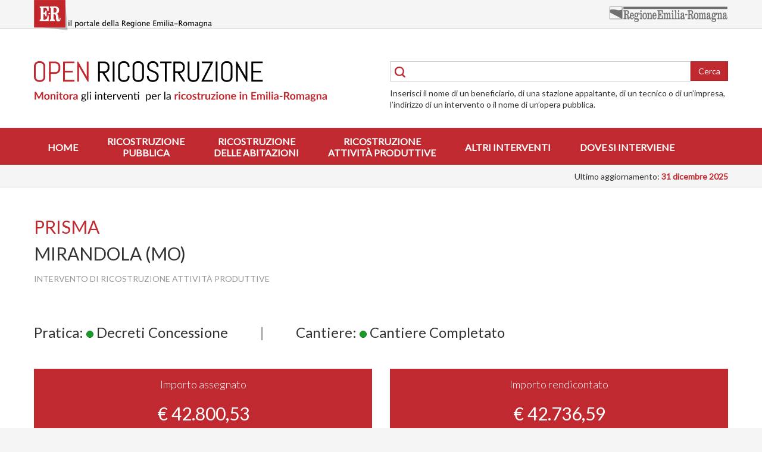

--- FILE ---
content_type: text/html; charset=utf-8
request_url: https://openricostruzione.regione.emilia-romagna.it/intervento/s3588
body_size: 10668
content:
<!DOCTYPE html>
<html lang="it">
<head>
    <meta charset="UTF-8">
    <meta http-equiv="X-UA-Compatible" content="IE=EDGE" />
    <meta name="viewport" content="width=device-width, initial-scale=1, maximum-scale=1, user-scalable=no">
    

    <title>Open Ricostruzione - Intervento di ricostruzione attività produttive</title>

    <link href="https://fonts.googleapis.com/css?family=Lato:300,400,800" rel="stylesheet">
    <link href="/static/css/style.css" rel="stylesheet">
    <link href="/static/img/interventiImg/zLibPerGallery/css/lightbox.css" rel="stylesheet">
    <link rel='stylesheet' href="/static/img/interventiImg/zLibPerGallery/unitegallery/css/unite-gallery.css" type='text/css' />
    <script src="/static/vendor/jquery/dist/jquery.min.js"></script>
    


    <link rel="shortcut icon" href="/static/img/favicon.ico" />
</head>
<body>

<div id="accessibility-nav">
    <a class="sr-only sr-only-focusable" href="#content">Salta al contenuto principale</a>
</div>

<div id="sidebar-nav" class="sidenav">
    <a href="#" class="closebtn">&times;</a>
    
        <a href="/">Home</a>
    
        <a href="/ricostruzione-pubblica">Ricostruzione
pubblica</a>
    
        <a href="/ricostruzione-privata">Ricostruzione
delle abitazioni</a>
    
        <a href="/ricostruzione-attivitaproduttive">Ricostruzione
attività produttive</a>
    
        <a href="/ricostruzione-altro">Altri interventi</a>
    
        <a href="/ricostruzione-dove">Dove si interviene</a>
    
</div>

<section id="top-bar">
    <div class="container">
        <div class="row">
            <div class="col-xs-6">
                <a id="menu-toggle" class="visible-sm-inline visible-xs-inline"> &#9776; </a>
                <a id="ER-logo" href="#"><img src="/static/img/LogoER.svg" alt="ER - il portale della Regione Emilia-Romagna" width="299" height="51"></a>
            </div>
            <div class="col-xs-6"><a href="#" class="pull-right"><img id="ER" src="/static/img/logo_regione.svg" alt="Regione Emilia-Romagna" width="200" height="26"></a></div>
        </div>
    </div>
</section>

<header id="primary-header">
    <div class="container">
        <div class="row">
            <div class="col-md-6">
                <a href="/"><img id="identity" src="/static/img/open-ricostruzione2.svg" width="492" alt="Open Ricostruzione - Monitora gli interventi per la ricostruzione in Emilia-Romagna" title="Open Ricostruzione - Monitora gli interventi per la ricostruzione in Emilia-Romagna"></a>
            </div>
            <div class="col-md-6">
                <form id="primary-search" action="/cerca/">
                    <div class="input-group has-feedback has-feedback-left">
                        <span class="form-control-feedback"><img src="/static/img/cerca.svg" alt="Cerca" width="18"></span>
                        <input type="text" class="form-control" placeholder="" name="q" id="q">
                        <span class="input-group-addon p-0 b-0"><button type="submit" class="btn btn-danger">Cerca</button></span>
                    </div>
                    <p class="m-0">Inserisci il nome di un beneficiario, di una stazione appaltante, di un tecnico o di un’impresa, l’indirizzo di un intervento o il nome di un’opera pubblica.</p>
                </form>
            </div>
        </div>
    </div>
</header>

<nav id="primary-nav" class="hidden-sm hidden-xs">
    <div class="container">
        <ul>
            
                <li><a href="/">Home</a></li>
            
                <li><a href="/ricostruzione-pubblica">Ricostruzione<br />pubblica</a></li>
            
                <li><a href="/ricostruzione-privata">Ricostruzione<br />delle abitazioni</a></li>
            
                <li><a href="/ricostruzione-attivitaproduttive">Ricostruzione<br />attività produttive</a></li>
            
                <li><a href="/ricostruzione-altro">Altri interventi</a></li>
            
                <li><a href="/ricostruzione-dove">Dove si interviene</a></li>
            
        </ul>
    </div>
</nav>

<div id="last-update" class="container">
    <p class="m-0">Ultimo aggiornamento:<strong> 31 dicembre 2025</strong></p>
</div>

<div id="content">
    
    <main class="box-white">
        <div class="container">
            <div class="row">
                <div class="col-md-12">
                    <h2 class="mt-0 lh-1_5">
                        <span class="red">PRISMA</span><br/>MIRANDOLA (MO)
                    </h2>
                    <p class="grey mb-0">INTERVENTO DI RICOSTRUZIONE ATTIVITÀ PRODUTTIVE</p>
                    <br>
                    
                </div>
                

                <div class="col-md-12">
                    
                    
            </div>

            </div>

            <h3 class="my-2">
                <span class="mr-2">Pratica: <i class="circle circle-green"></i>  Decreti Concessione</span>
                <span class="grey">|</span>
                <span class="ml-2">Cantiere: <i class="circle circle-green"></i> Cantiere Completato</span>
            </h3>

            <section class="row mb-4">
                <div class="col-md-6">
                    <div class="bg-red py-1 text-center">
                        <p class="lead">Importo assegnato</p>
                        <h2>€ 42.800,53</h2>
                    </div>
                </div>
                <div class="col-md-6">
                    
                        <div class="bg-red py-1 text-center red-arrow-b">
                            <p class="lead" id="importoPagato">Importo rendicontato</p>
                            <h2>€ 42.736,59</h2>
                        </div>
                        
                            <div class="mt-1">
                                
                                    <p>
                                        <span class="pull-right"><strong>€ 42.736,59</strong></span>
                                        <strong>saldo</strong><br/>(17 Marzo 2015)
                                    </p>
                                
                            </div>
                        
                    
                </div>
                
            </section>

            
    <section class="row mb-4">
        <div class="col-lg-6">
            <p class="lead bb-1 mb-0 lh-1_8">Tipologia intervento: <strong></strong></p>
            <p class="lead bb-1 mb-0 lh-1_8">Settore economico: <strong>industria</strong></p>
            <p class="lead bb-1 mb-0 lh-1_8">Numero CUP e data di concessione: <strong>16 Marzo 2015 - E83D12001950002</strong></p>
        </div>
        <div class="col-lg-6">
            <p class="lead bb-1 mb-0 lh-1_8">Progettista: <strong></strong></p>
            <p class="lead bb-1 mb-0 lh-1_8">Esecutore: <strong></strong></p>
            <p class="lead bb-1 mb-0 lh-1_8">Interventi presentati: <strong>Delocalizzazione temporanea</strong></p>
        </div>
    </section>


            <section class="row mb-2">
                <div class="col-md-12">
                    

                    
                </div>
            </section>
   

        <!-- </section>
            <section class="row mb-2">
                
            </section> -->
            

        
        
        </div>
    </main>

</div>

<footer id="primary-footer">
    <div class="container">
        <section class="row">
            <div class="col-md-9">
                <nav id="footer-nav">
                    <a href="/chi-siamo">Chi siamo</a> | <a href="/faq">Faq</a> | <a href="/contatti">Contatti</a> | <a href="/privacy">Informazione sulla privacy</a> | <a href="/licenze">Licenze di utilizzo dei dati</a> | <a href="/open-data">Open data</a>
                </nav>
            </div>

            <div class="col-md-3">
                <img src="/static/img/banner.jpg" alt="ER - La ricostruzione" class="pull-right">
            </div>
        </section>
    </div>
</footer>


<!-- Piwik Prod New Tracking Code -->
<script type="text/javascript">

/*  Nelle variabili assegnate qui sotto sono definiti gli ambienti RER di default le cui visite non vengono tracciate per default.
    Aggiungere se necessario una definizione di variabile "var indexn = ..." per ogni ulteriore ambiente di test/sviluppo/backend da non tracciare e
    modificare la condizione di filtro per escludere dal tracciamento anche le visite provenienti da quei siti.
*/

var _paq = _paq || [];
var index1 = location.href.indexOf("applicazioni.regione.emilia-romagna.it");
var index2 = location.href.indexOf("applicazionitest.regione.emilia-romagna.it");
var index3 = location.href.indexOf("cm.regione.emilia-romagna.it");
var index4 = location.href.indexOf("test-cm.regione.emilia-romagna.it");
var index5 = location.href.indexOf("www2.regione.emilia-romagna.it");
var index6 = location.href.indexOf("localhost");
var index7 = location.href.indexOf("//10.");
(function(){ var u="https://statisticheweb.regione.emilia-romagna.it/analytics/";
if (index1==-1 && index2==-1 && index3==-1 && index4==-1 && index5==-1 && index6==-1 && index7==-1){
    _paq.push(['setSiteId', 127]);
    _paq.push(['setTrackerUrl', u+'piwik.php']);
    _paq.push(['setDocumentTitle', document.domain + "/" + document.title]);
    _paq.push(['trackPageView']);
    _paq.push(['enableLinkTracking']);
    var d=document, g=d.createElement('script'), s=d.getElementsByTagName('script')[0]; g.type='text/javascript'; g.defer=true; g.async=true; g.src=u+'piwik.js';
    s.parentNode.insertBefore(g,s); }})();
</script>
<noscript><p><img src="https://statisticheweb.regione.emilia-romagna.it/analytics/piwik.php?idsite=127" style="border:0" alt="" /></p></noscript>
<!-- End Piwik Prod New Tracking Code -->

<script src="/static/vendor/jquery/dist/jquery.min.js"></script>
<script src="/static/vendor/highcharts/highcharts.js"></script>
<script src="/static/vendor/highcharts/modules/data.js"></script>
<script src="/static/vendor/highcharts/modules/treemap.js"></script>
<script src="/static/vendor/highcharts/modules/heatmap.js"></script>
<script src="/static/vendor/bootstrap-sass/assets/javascripts/bootstrap/tab.js"></script>

<script src="/static/js/adapt-chart-to-legend.js"></script>
<script src="/static/js/config_highcharts_presets.js"></script>
<script src="/static/js/class-Oric.js"></script>
<script src="/static/img/interventiImg/zLibPerGallery/js/lightbox.js"></script>


<script>
    $(document).ready(function () {
        Oric.init({
            highcharts_presets: config_highcharts_presets
        });
    });
</script>
 


</body>
</html>

--- FILE ---
content_type: application/javascript; charset=utf-8
request_url: https://openricostruzione.regione.emilia-romagna.it/static/vendor/highcharts/modules/data.js
body_size: 9015
content:
/*
 Highcharts JS v5.0.10 (2017-03-31)
 Data module

 (c) 2012-2017 Torstein Honsi

 License: www.highcharts.com/license
*/
(function(p){"object"===typeof module&&module.exports?module.exports=p:p(Highcharts)})(function(p){(function(g){var p=g.win.document,m=g.each,z=g.pick,w=g.inArray,x=g.isNumber,A=g.splat,n,u=function(b,a){this.init(b,a)};g.extend(u.prototype,{init:function(b,a){this.options=b;this.chartOptions=a;this.columns=b.columns||this.rowsToColumns(b.rows)||[];this.firstRowAsNames=z(b.firstRowAsNames,!0);this.decimalRegex=b.decimalPoint&&new RegExp("^(-?[0-9]+)"+b.decimalPoint+"([0-9]+)$");this.rawColumns=[];
this.columns.length?this.dataFound():(this.parseCSV(),this.parseTable(),this.parseGoogleSpreadsheet())},getColumnDistribution:function(){var b=this.chartOptions,a=this.options,d=[],f=function(b){return(g.seriesTypes[b||"line"].prototype.pointArrayMap||[0]).length},e=b&&b.chart&&b.chart.type,c=[],k=[],t=0,h;m(b&&b.series||[],function(b){c.push(f(b.type||e))});m(a&&a.seriesMapping||[],function(b){d.push(b.x||0)});0===d.length&&d.push(0);m(a&&a.seriesMapping||[],function(a){var d=new n,r,v=c[t]||f(e),
q=g.seriesTypes[((b&&b.series||[])[t]||{}).type||e||"line"].prototype.pointArrayMap||["y"];d.addColumnReader(a.x,"x");for(r in a)a.hasOwnProperty(r)&&"x"!==r&&d.addColumnReader(a[r],r);for(h=0;h<v;h++)d.hasReader(q[h])||d.addColumnReader(void 0,q[h]);k.push(d);t++});a=g.seriesTypes[e||"line"].prototype.pointArrayMap;void 0===a&&(a=["y"]);this.valueCount={global:f(e),xColumns:d,individual:c,seriesBuilders:k,globalPointArrayMap:a}},dataFound:function(){this.options.switchRowsAndColumns&&(this.columns=
this.rowsToColumns(this.columns));this.getColumnDistribution();this.parseTypes();!1!==this.parsed()&&this.complete()},parseCSV:function(){var b=this,a=this.options,d=a.csv,f=this.columns,e=a.startRow||0,c=a.endRow||Number.MAX_VALUE,k=a.startColumn||0,t=a.endColumn||Number.MAX_VALUE,h,g,y=0;d&&(g=d.replace(/\r\n/g,"\n").replace(/\r/g,"\n").split(a.lineDelimiter||"\n"),h=a.itemDelimiter||(-1!==d.indexOf("\t")?"\t":","),m(g,function(a,d){var g=b.trim(a),r=0===g.indexOf("#");d>=e&&d<=c&&!r&&""!==g&&(a=
a.split(h),m(a,function(b,a){a>=k&&a<=t&&(f[a-k]||(f[a-k]=[]),f[a-k][y]=b)}),y+=1)}),this.dataFound())},parseTable:function(){var b=this.options,a=b.table,d=this.columns,f=b.startRow||0,e=b.endRow||Number.MAX_VALUE,c=b.startColumn||0,k=b.endColumn||Number.MAX_VALUE;a&&("string"===typeof a&&(a=p.getElementById(a)),m(a.getElementsByTagName("tr"),function(b,a){a>=f&&a<=e&&m(b.children,function(b,e){("TD"===b.tagName||"TH"===b.tagName)&&e>=c&&e<=k&&(d[e-c]||(d[e-c]=[]),d[e-c][a-f]=b.innerHTML)})}),this.dataFound())},
parseGoogleSpreadsheet:function(){var b=this,a=this.options,d=a.googleSpreadsheetKey,f=this.columns,e=a.startRow||0,c=a.endRow||Number.MAX_VALUE,k=a.startColumn||0,g=a.endColumn||Number.MAX_VALUE,h,v;d&&jQuery.ajax({dataType:"json",url:"https://spreadsheets.google.com/feeds/cells/"+d+"/"+(a.googleSpreadsheetWorksheet||"od6")+"/public/values?alt\x3djson-in-script\x26callback\x3d?",error:a.error,success:function(a){a=a.feed.entry;var d,t=a.length,q=0,n=0,l;for(l=0;l<t;l++)d=a[l],q=Math.max(q,d.gs$cell.col),
n=Math.max(n,d.gs$cell.row);for(l=0;l<q;l++)l>=k&&l<=g&&(f[l-k]=[],f[l-k].length=Math.min(n,c-e));for(l=0;l<t;l++)d=a[l],h=d.gs$cell.row-1,v=d.gs$cell.col-1,v>=k&&v<=g&&h>=e&&h<=c&&(f[v-k][h-e]=d.content.$t);m(f,function(a){for(l=0;l<a.length;l++)void 0===a[l]&&(a[l]=null)});b.dataFound()}})},trim:function(b,a){"string"===typeof b&&(b=b.replace(/^\s+|\s+$/g,""),a&&/^[0-9\s]+$/.test(b)&&(b=b.replace(/\s/g,"")),this.decimalRegex&&(b=b.replace(this.decimalRegex,"$1.$2")));return b},parseTypes:function(){for(var b=
this.columns,a=b.length;a--;)this.parseColumn(b[a],a)},parseColumn:function(b,a){var d=this.rawColumns,f=this.columns,e=b.length,c,k,g,h,n=this.firstRowAsNames,m=-1!==w(a,this.valueCount.xColumns),r=[],p=this.chartOptions,q,u=(this.options.columnTypes||[])[a],p=m&&(p&&p.xAxis&&"category"===A(p.xAxis)[0].type||"string"===u);for(d[a]||(d[a]=[]);e--;)c=r[e]||b[e],g=this.trim(c),h=this.trim(c,!0),k=parseFloat(h),void 0===d[a][e]&&(d[a][e]=g),p||0===e&&n?b[e]=g:+h===k?(b[e]=k,31536E6<k&&"float"!==u?b.isDatetime=
!0:b.isNumeric=!0,void 0!==b[e+1]&&(q=k>b[e+1])):(k=this.parseDate(c),m&&x(k)&&"float"!==u?(r[e]=c,b[e]=k,b.isDatetime=!0,void 0!==b[e+1]&&(c=k>b[e+1],c!==q&&void 0!==q&&(this.alternativeFormat?(this.dateFormat=this.alternativeFormat,e=b.length,this.alternativeFormat=this.dateFormats[this.dateFormat].alternative):b.unsorted=!0),q=c)):(b[e]=""===g?null:g,0!==e&&(b.isDatetime||b.isNumeric)&&(b.mixed=!0)));m&&b.mixed&&(f[a]=d[a]);if(m&&q&&this.options.sort)for(a=0;a<f.length;a++)f[a].reverse(),n&&f[a].unshift(f[a].pop())},
dateFormats:{"YYYY-mm-dd":{regex:/^([0-9]{4})[\-\/\.]([0-9]{2})[\-\/\.]([0-9]{2})$/,parser:function(b){return Date.UTC(+b[1],b[2]-1,+b[3])}},"dd/mm/YYYY":{regex:/^([0-9]{1,2})[\-\/\.]([0-9]{1,2})[\-\/\.]([0-9]{4})$/,parser:function(b){return Date.UTC(+b[3],b[2]-1,+b[1])},alternative:"mm/dd/YYYY"},"mm/dd/YYYY":{regex:/^([0-9]{1,2})[\-\/\.]([0-9]{1,2})[\-\/\.]([0-9]{4})$/,parser:function(b){return Date.UTC(+b[3],b[1]-1,+b[2])}},"dd/mm/YY":{regex:/^([0-9]{1,2})[\-\/\.]([0-9]{1,2})[\-\/\.]([0-9]{2})$/,
parser:function(b){return Date.UTC(+b[3]+2E3,b[2]-1,+b[1])},alternative:"mm/dd/YY"},"mm/dd/YY":{regex:/^([0-9]{1,2})[\-\/\.]([0-9]{1,2})[\-\/\.]([0-9]{2})$/,parser:function(b){return Date.UTC(+b[3]+2E3,b[1]-1,+b[2])}}},parseDate:function(b){var a=this.options.parseDate,d,f,e=this.options.dateFormat||this.dateFormat,c;if(a)d=a(b);else if("string"===typeof b){if(e)a=this.dateFormats[e],(c=b.match(a.regex))&&(d=a.parser(c));else for(f in this.dateFormats)if(a=this.dateFormats[f],c=b.match(a.regex)){this.dateFormat=
f;this.alternativeFormat=a.alternative;d=a.parser(c);break}c||(c=Date.parse(b),"object"===typeof c&&null!==c&&c.getTime?d=c.getTime()-6E4*c.getTimezoneOffset():x(c)&&(d=c-6E4*(new Date(c)).getTimezoneOffset()))}return d},rowsToColumns:function(b){var a,d,f,e,c;if(b)for(c=[],d=b.length,a=0;a<d;a++)for(e=b[a].length,f=0;f<e;f++)c[f]||(c[f]=[]),c[f][a]=b[a][f];return c},parsed:function(){if(this.options.parsed)return this.options.parsed.call(this,this.columns)},getFreeIndexes:function(b,a){var d,f=[],
e=[],c;for(d=0;d<b;d+=1)f.push(!0);for(b=0;b<a.length;b+=1)for(c=a[b].getReferencedColumnIndexes(),d=0;d<c.length;d+=1)f[c[d]]=!1;for(d=0;d<f.length;d+=1)f[d]&&e.push(d);return e},complete:function(){var b=this.columns,a,d=this.options,f,e,c,k,g=[],h;if(d.complete||d.afterComplete){for(c=0;c<b.length;c++)this.firstRowAsNames&&(b[c].name=b[c].shift());f=[];e=this.getFreeIndexes(b.length,this.valueCount.seriesBuilders);for(c=0;c<this.valueCount.seriesBuilders.length;c++)h=this.valueCount.seriesBuilders[c],
h.populateColumns(e)&&g.push(h);for(;0<e.length;){h=new n;h.addColumnReader(0,"x");c=w(0,e);-1!==c&&e.splice(c,1);for(c=0;c<this.valueCount.global;c++)h.addColumnReader(void 0,this.valueCount.globalPointArrayMap[c]);h.populateColumns(e)&&g.push(h)}0<g.length&&0<g[0].readers.length&&(h=b[g[0].readers[0].columnIndex],void 0!==h&&(h.isDatetime?a="datetime":h.isNumeric||(a="category")));if("category"===a)for(c=0;c<g.length;c++)for(h=g[c],e=0;e<h.readers.length;e++)"x"===h.readers[e].configName&&(h.readers[e].configName=
"name");for(c=0;c<g.length;c++){h=g[c];e=[];for(k=0;k<b[0].length;k++)e[k]=h.read(b,k);f[c]={data:e};h.name&&(f[c].name=h.name);"category"===a&&(f[c].turboThreshold=0)}b={series:f};a&&(b.xAxis={type:a},"category"===a&&(b.xAxis.uniqueNames=!1));d.complete&&d.complete(b);d.afterComplete&&d.afterComplete(b)}}});g.Data=u;g.data=function(b,a){return new u(b,a)};g.wrap(g.Chart.prototype,"init",function(b,a,d){var f=this;a&&a.data?g.data(g.extend(a.data,{afterComplete:function(e){var c,k;if(a.hasOwnProperty("series"))if("object"===
typeof a.series)for(c=Math.max(a.series.length,e.series.length);c--;)k=a.series[c]||{},a.series[c]=g.merge(k,e.series[c]);else delete a.series;a=g.merge(e,a);b.call(f,a,d)}}),a):b.call(f,a,d)});n=function(){this.readers=[];this.pointIsArray=!0};n.prototype.populateColumns=function(b){var a=!0;m(this.readers,function(a){void 0===a.columnIndex&&(a.columnIndex=b.shift())});m(this.readers,function(b){void 0===b.columnIndex&&(a=!1)});return a};n.prototype.read=function(b,a){var d=this.pointIsArray,f=d?
[]:{},e;m(this.readers,function(c){var e=b[c.columnIndex][a];d?f.push(e):f[c.configName]=e});void 0===this.name&&2<=this.readers.length&&(e=this.getReferencedColumnIndexes(),2<=e.length&&(e.shift(),e.sort(),this.name=b[e.shift()].name));return f};n.prototype.addColumnReader=function(b,a){this.readers.push({columnIndex:b,configName:a});"x"!==a&&"y"!==a&&void 0!==a&&(this.pointIsArray=!1)};n.prototype.getReferencedColumnIndexes=function(){var b,a=[],d;for(b=0;b<this.readers.length;b+=1)d=this.readers[b],
void 0!==d.columnIndex&&a.push(d.columnIndex);return a};n.prototype.hasReader=function(b){var a,d;for(a=0;a<this.readers.length;a+=1)if(d=this.readers[a],d.configName===b)return!0}})(p)});


--- FILE ---
content_type: application/javascript; charset=utf-8
request_url: https://openricostruzione.regione.emilia-romagna.it/static/js/config_highcharts_presets.js
body_size: 8904
content:
Highcharts.setOptions({
    lang: {
        numericSymbols: [null, ' mln', ' mld'],
        decimalPoint: ',',
        thousandsSep: '.'
    }
});

var config_highcharts_presets = {
    default: {
        chart: {
            backgroundColor: 'rgba(255, 255, 255, 0.01)',
            style: {
                fontFamily: '"Lato", -apple-system,BlinkMacSystemFont,"Segoe UI",Roboto,Oxygen-Sans,Ubuntu,Cantarell,"Helvetica Neue",sans-serif'
            }
        },
        plotOptions: {
            series: {
                events: {
                    legendItemClick: function(e) {
                        e.preventDefault();
                    }
                }
            }
        },
        legend: {
            margin: 0,
            itemStyle: {
                fontSize: '16px',
                fontWeight: 'normal',
                cursor: 'default'
            },
            itemHoverStyle: null
        },
        xAxis: {
            tickLength: 0,
            minorGridLineWidth: 0
        },
        yAxis: {
            labels: {
                enabled: false
            },
            gridLineWidth: 0,
            minorGridLineWidth: 0,
            title: {
                text: null
            }
        },
        title: {
            text: null
        },
        credits: {
            enabled: false
        },
        tooltip: {
            backgroundColor: '#ffffff',
            shadow: false,
            shape: 'square'
        }
    },
    highcharts_col: {
        chart: {
            type: 'column',
//            height: 580,
            height: 340,
            spacingLeft: 0
        },
        colors: [
            '#bf292f'
        ],
        legend: {
            enabled: false
        },
        xAxis: {
            type: 'category'
        },
        yAxis: {
            labels: {
                enabled: true
            },
            gridLineWidth: 1,
            minorGridLineWidth: 0
        }
    },
    highcharts_2col: {
        chart: {
            type: 'column',
//            height: 280,
            height: 340,
            spacingLeft: 0
        },
        plotOptions: {
            series: {
                cursor: 'pointer',
                point: {
                    events: {
                        click: function (event) {
                            location.href = $(this.name).attr('href');
                        }
                    }
                }
            }
        },
        colors: [
            '#dc8b8e',
            '#bf292f'
        ],
        legend: {
            align: 'left',
            verticalAlign: 'top',
            itemMarginBottom: 30
        },
        xAxis: {
            type: 'category'
        },
        yAxis: {
            labels: {
                enabled: true
            },
            gridLineWidth: 1,
            minorGridLineWidth: 0
        }
    },
    highcharts_2col_bar: {
        chart: {
            type: 'column',
            inverted: true,
            spacingTop: 15,
            spacingRight: 0,
            spacingBottom: 0,
            spacingLeft: 0,
            height: '60'
        },
        plotOptions: {
            series: {
                stacking: 'normal',
                pointWidth: 30
            }
        },
        colors: [
            '#189c29',
            '#e2d661'
        ],
        legend: {
            align: 'left',
            verticalAlign: 'top',
            reversed: true,
            adjustChartSize: true,
            navigation: {
                enabled:false
            }
        },
        xAxis: {
            visible: false,
            type: 'category'
        },
        yAxis: {
            gridLineWidth: 0,
            visible: false
        }
    },
    highcharts_3col_bar: {
        chart: {
            type: 'column',
            inverted: true,
            spacingTop: 15,
            spacingRight: 0,
            spacingBottom: 0,
            spacingLeft: 0,
            height: '60'
        },
        plotOptions: {
            series: {
                stacking: 'normal',
                pointWidth: 30
            }
        },
        colors: [
            '#d45335',
            '#e2d661',
            '#189c29'
        ],
        legend: {
            align: 'left',
            verticalAlign: 'top',
            reversed: true,
            adjustChartSize: true,
            navigation: {
                enabled:false
            }
        },
        xAxis: {
            visible: false,
            type: 'category'
        },
        yAxis: {
            gridLineWidth: 0,
            visible: false
        }
    },
    highcharts_col_stack: {
        chart: {
            type: 'column',
            inverted: true,
            spacingTop: 0,
            spacingBottom: 0,
            spacingLeft: 0,
            marginBottom: 0,
            height: '200'
        },
        plotOptions: {
            series: {
                cursor: 'pointer',
                colorByPoint: true,
                pointWidth: 20,
                point: {
                    events: {
                        click: function (event) {
                            location.href = $(this.name).attr('href');
                        }
                    }
                }
            }
        },
        colors: [
            '#bf292f'
        ],
        legend: {
            verticalAlign: 'top',
            squareSymbol: false,
            symbolWidth: 0,
            symbolPadding: 0,
            itemStyle: {
                fontWeight: 'normal',
                fontStyle: 'italic',
                fontSize: '14px',
                color: '#bf292f'
            }
        },
        xAxis: {
            lineColor: 'transparent',
            type: 'category',
            labels: {
                style: {
                    fontSize: '16px'
                }
            }
        },
        tooltip: {
            style: {
                fontSize: '10px'
            }
        }
    },
    highcharts_2col_stack: {
        chart: {
            type: 'column',
            inverted: true,
            spacingTop: 20,
            spacingBottom: 0,
            marginBottom: 0,
            height: '90'
        },
        plotOptions: {
            series: {
                colorByPoint: true,
                pointWidth: 27
            }
        },
        colors: [
            '#dc8b8e',
            '#bf292f'
        ],
        legend: {
            enabled: false
        },
        xAxis: {
            lineColor: 'transparent',
            type: 'category',
            labels: {
                style: {
                    fontSize: '16px'
                }
            }
        }
    },
    highcharts_treemap: {
        chart: {
            type: 'treemap',
            spacingRight: 0,
            spacingLeft: 0,
            height: 400
        },
        plotOptions: {
            treemap: {
                dataLabels: {
                    enabled: false
                },
                point: {
                    events: {
                        legendItemClick: function(e) {
                            location.href = $(this.name).attr('href');
                            e.preventDefault();
                        },
                        click: function (event) {
                            location.href = $(this.name).attr('href');
                        }
                    }
                }
            },
            series: {
                cursor: 'pointer',
                colorByPoint: true,
                levels: [
                    {level: 1, borderColor: '#ffffff'}
                ]
            }
        },
        colors: ['#bcd5f5', '#80b1e2', '#5895d9', '#397ac8', '#2461bc', '#164ead', '#0b3fa2', '#021854', '#010e2f'],
        series: [{
            legendType: 'point',
            showInLegend: true
        }],
        legend: {
            align: 'left',
            itemMarginBottom: 10,
            itemStyle: {
                cursor: 'pointer'
            }
        }
    },
    highcharts_pie: {
        chart: {
            type: 'pie',
            height: 280
        },
        plotOptions: {
            pie: {
                allowPointSelect: true,
                cursor: true,
                showInLegend: true,
                dataLabels: {
                    enabled: false
                },
                point: {
                    events: {
                        legendItemClick: function(e) {
                            e.preventDefault();
                        }
                    }
                }
            }
        },
        colors: [
            '#dc8b8e',
            '#bf292f'
        ],
        legend: {
            align: 'left',
            verticalAlign: 'top',
            itemMarginBottom: 30

        },
        xAxis: {
            type: 'category'
        }
    }
};


--- FILE ---
content_type: application/javascript; charset=utf-8
request_url: https://openricostruzione.regione.emilia-romagna.it/static/js/adapt-chart-to-legend.js
body_size: 2266
content:
/**
 * Highcharts plugin for adjustable chart height in response to legend height
 *
 * Author:        Torstein Honsi
 * Version:       1.0.6
 * Last revision: 2016-12-15
 */
(function (factory) {
    if (typeof module === 'object' && module.exports) {
        module.exports = factory;
    } else {
        factory(Highcharts);
    }
}(function (Highcharts) {
    (function (H) {
        H.wrap(H.Legend.prototype, 'render', function (proceed) {
            var chart = this.chart, translateY, addedHeight;

            proceed.call(this);

            if (this.options.adjustChartSize) { // #7
                addedHeight = this.legendHeight;
                if (!chart.originalChartHeight) {
                    chart.originalChartHeight = chart.chartHeight;
                }

                if (this.options.align === 'left' || this.options.align === 'right') {
//                    addedHeight = Math.max(this.group.translateY + this.legendHeight - chart.originalChartHeight, 0);
                } else if (this.options.verticalAlign === 'bottom') {
                    // Move the legend down
                    translateY = this.group.attr('translateY') + this.legendHeight;
                    this.group.attr('translateY', translateY);
                    if (this.group.alignAttr) {
                        this.group.alignAttr.translateY = translateY;
                    }
                }
                if (addedHeight) {
                    // Adapt chart metrics
                    chart.chartHeight = chart.originalChartHeight + addedHeight;
                    chart.marginBottom += addedHeight;

                    // Set the DOM element heights
                    chart.container.style.height = chart.chartHeight + 'px';
                    chart.renderer.boxWrapper.attr('height', chart.chartHeight); // #7

                    var boxedElement = chart.renderer.box.clientWidth ? chart.renderer.box /*IE*/ : chart.renderer.box.parentElement /*FF*/ ;
                    var viewBox = '0 0 ' + boxedElement.clientWidth + ' ' + boxedElement.clientHeight;
                    chart.renderer.boxWrapper.attr('viewBox', viewBox);
                }
                this.positionCheckboxes();
            }
        });
    }(Highcharts));
}));